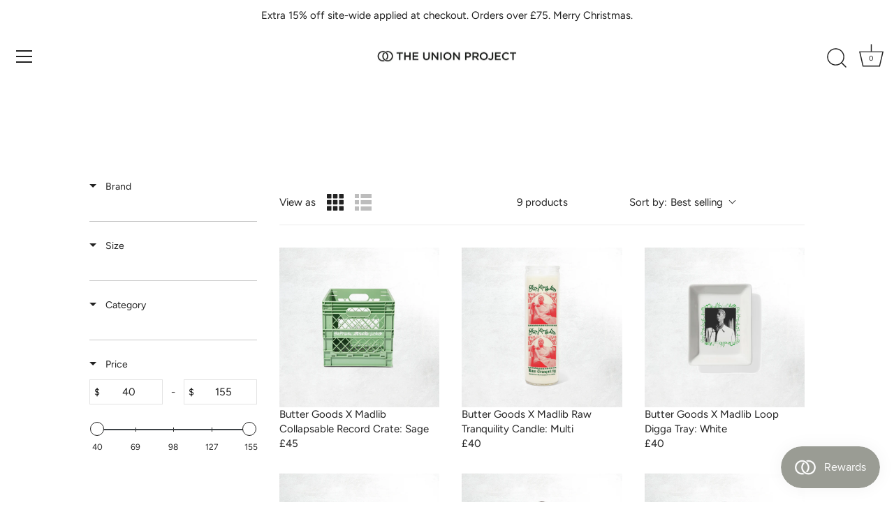

--- FILE ---
content_type: text/css
request_url: https://cdn.boostcommerce.io/widget-integration/theme/customization/the-union-project-2-0.myshopify.com/ZhFlubYzl2/customization-1762309657061.css
body_size: 133
content:
/*********************** Custom css for Boost AI Search & Discovery  ************************/

/* Hide Collections from search page */
div#boost-sd__search-result-toolbar-panel-collections {
    display: none !important;
}

/* Hide Pages from search page */
div#boost-sd__search-result-toolbar-panel-pages {
    display: none !important;
}

.boost-sd__g-no-scroll #shopify-section-header {
    z-index: 1;
    position: sticky;
}